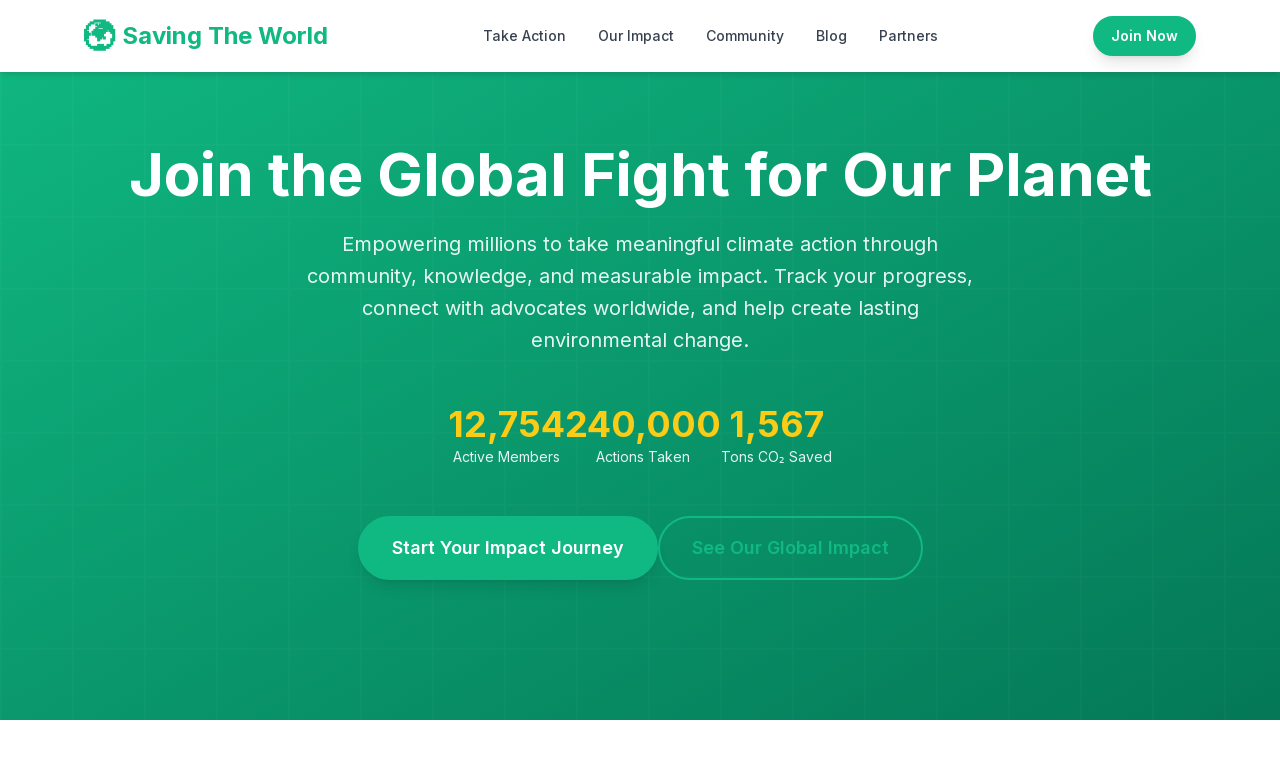

--- FILE ---
content_type: text/html;charset=UTF-8
request_url: https://savingtheworld.org/
body_size: 5872
content:
<!DOCTYPE html><html lang="en"><head>
    <meta charset="UTF-8">
    <link rel="icon" type="image/svg+xml" href="/vite.svg">
    <meta name="viewport" content="width=device-width, initial-scale=1.0">
    <title>Saving The World - Join the Global Environmental Movement</title>
    <meta name="description" content="Join 100,000+ people taking meaningful climate action. Track your impact, connect with advocates worldwide, and help save our planet.">
    <link rel="preconnect" href="https://fonts.googleapis.com">
    <link rel="preconnect" href="https://fonts.gstatic.com" crossorigin="">
    <link href="https://fonts.googleapis.com/css2?family=Inter:wght@300;400;500;600;700&amp;display=swap" rel="stylesheet">
    <style>
      @keyframes fadeInUp {
        from {
          opacity: 0;
          transform: translateY(30px);
        }
        to {
          opacity: 1;
          transform: translateY(0);
        }
      }

      .animate-fadeInUp {
        animation: fadeInUp 0.8s ease-out;
      }

      body {
        font-family: 'Inter', sans-serif;
      }
    </style>
    
    <link rel="stylesheet" crossorigin="" href="/assets/index-qqfAjSaj.css">
  </head>
  <body>
    <div id="root"><div class="min-h-screen"><header class="fixed top-0 left-0 right-0 z-50 transition-all duration-300 bg-white shadow-md"><div class="max-w-6xl mx-auto px-5"><nav class="flex items-center justify-between py-4"><a href="#" class="flex items-center text-2xl font-bold text-emerald-500"><span class="text-3xl mr-2">🌍</span>Saving The World</a><ul class="hidden md:flex items-center space-x-8 text-sm font-medium"><li><a href="#actions" class="text-gray-700 hover:text-emerald-500 transition-colors">Take Action</a></li><li><a href="#impact" class="text-gray-700 hover:text-emerald-500 transition-colors">Our Impact</a></li><li><a href="#community" class="text-gray-700 hover:text-emerald-500 transition-colors">Community</a></li><li><a href="#blog" class="text-gray-700 hover:text-emerald-500 transition-colors">Blog</a></li><li><a href="#partners" class="text-gray-700 hover:text-emerald-500 transition-colors">Partners</a></li></ul><a href="#join" class="inline-flex items-center justify-center font-semibold transition-all duration-300 rounded-full border-2 bg-emerald-500 text-white border-emerald-500 hover:bg-emerald-600 hover:border-emerald-600 hover:-translate-y-1 shadow-lg hover:shadow-xl px-4 py-2 text-sm ">Join Now</a></nav></div></header><main><section class="relative min-h-screen bg-gradient-to-br from-emerald-500 to-emerald-700 text-white pt-20 overflow-hidden"><div class="absolute inset-0 opacity-30" style="background-image: url(&quot;data:image/svg+xml,%3Csvg xmlns='http://www.w3.org/2000/svg' viewBox='0 0 100 100'%3E%3Cdefs%3E%3Cpattern id='grid' width='10' height='10' patternUnits='userSpaceOnUse'%3E%3Cpath d='M 10 0 L 0 0 0 10' fill='none' stroke='rgba(255,255,255,0.1)' stroke-width='0.5'/%3E%3C/pattern%3E%3C/defs%3E%3Crect width='100' height='100' fill='url(%23grid)'/%3E%3C/svg%3E&quot;);"></div><div class="relative z-10 max-w-6xl mx-auto px-5 py-16 text-center"><div class="animate-fadeInUp"><h1 class="text-5xl md:text-6xl font-bold mb-6 leading-tight">Join the Global Fight for Our Planet</h1><p class="text-xl mb-8 opacity-90 max-w-2xl mx-auto leading-relaxed">Empowering millions to take meaningful climate action through community, knowledge, and measurable impact. Track your progress, connect with advocates worldwide, and help create lasting environmental change.</p><div class="flex flex-wrap justify-center gap-8 md:gap-12 my-12"><div class="text-center"><span class="block text-4xl font-bold text-yellow-400">12,754</span><span class="text-sm opacity-90">Active Members</span></div><div class="text-center"><span class="block text-4xl font-bold text-yellow-400">240,000</span><span class="text-sm opacity-90">Actions Taken</span></div><div class="text-center"><span class="block text-4xl font-bold text-yellow-400">1,567</span><span class="text-sm opacity-90">Tons CO₂ Saved</span></div></div><div class="flex flex-col sm:flex-row gap-4 justify-center"><a href="#actions" class="inline-flex items-center justify-center font-semibold transition-all duration-300 rounded-full border-2 bg-emerald-500 text-white border-emerald-500 hover:bg-emerald-600 hover:border-emerald-600 hover:-translate-y-1 shadow-lg hover:shadow-xl px-8 py-4 text-lg ">Start Your Impact Journey</a><a href="#impact" class="inline-flex items-center justify-center font-semibold transition-all duration-300 rounded-full border-2 bg-transparent text-emerald-500 border-emerald-500 hover:bg-emerald-500 hover:text-white hover:-translate-y-1 px-8 py-4 text-lg ">See Our Global Impact</a></div></div></div></section><section id="actions" class="py-20 bg-gray-50"><div class="max-w-6xl mx-auto px-5"><div class="transition-all duration-800 opacity-0 translate-y-8 "><div class="text-center mb-12"><h2 class="text-4xl md:text-5xl font-bold text-gray-900 mb-4">Six Ways to Change the World</h2><p class="text-xl text-gray-600 max-w-2xl mx-auto">Every action matters. Choose your path to environmental impact and track your progress along the way.</p></div></div><div class="grid grid-cols-1 md:grid-cols-2 lg:grid-cols-3 gap-8"><div class="transition-all duration-800 opacity-0 translate-y-8 delay-0"><div class="group bg-white p-8 rounded-2xl shadow-md hover:shadow-xl hover:-translate-y-2 transition-all duration-300 cursor-pointer border-2 border-transparent hover:border-emerald-500"><span class="text-5xl block mb-4">🧠</span><h3 class="text-2xl font-semibold text-gray-900 mb-4">Be Informed Hub</h3><p class="text-gray-600 mb-6 leading-relaxed">Stay ahead with daily climate briefs, expert insights, and science-backed research made accessible for everyone.</p><div class="flex gap-2 mb-6"><span class="bg-emerald-100 text-emerald-800 px-3 py-1 rounded-full text-sm font-medium">Daily Updates</span><span class="bg-emerald-100 text-emerald-800 px-3 py-1 rounded-full text-sm font-medium">Expert Content</span></div><a href="#news" class="inline-flex items-center justify-center font-semibold transition-all duration-300 rounded-full border-2 bg-emerald-500 text-white border-emerald-500 hover:bg-emerald-600 hover:border-emerald-600 hover:-translate-y-1 shadow-lg hover:shadow-xl px-6 py-3 text-base w-full group-hover:scale-105">Explore News</a></div></div><div class="transition-all duration-800 opacity-0 translate-y-8 delay-100"><div class="group bg-white p-8 rounded-2xl shadow-md hover:shadow-xl hover:-translate-y-2 transition-all duration-300 cursor-pointer border-2 border-transparent hover:border-emerald-500"><span class="text-5xl block mb-4">🥗</span><h3 class="text-2xl font-semibold text-gray-900 mb-4">Eat Sustainably</h3><p class="text-gray-600 mb-6 leading-relaxed">Discover plant-based recipes, find sustainable restaurants, and track the environmental impact of your food choices.</p><div class="flex gap-2 mb-6"><span class="bg-emerald-100 text-emerald-800 px-3 py-1 rounded-full text-sm font-medium">1,000+ Recipes</span><span class="bg-emerald-100 text-emerald-800 px-3 py-1 rounded-full text-sm font-medium">Restaurant Finder</span></div><a href="#recipes" class="inline-flex items-center justify-center font-semibold transition-all duration-300 rounded-full border-2 bg-emerald-500 text-white border-emerald-500 hover:bg-emerald-600 hover:border-emerald-600 hover:-translate-y-1 shadow-lg hover:shadow-xl px-6 py-3 text-base w-full group-hover:scale-105">Browse Recipes</a></div></div><div class="transition-all duration-800 opacity-0 translate-y-8 delay-200"><div class="group bg-white p-8 rounded-2xl shadow-md hover:shadow-xl hover:-translate-y-2 transition-all duration-300 cursor-pointer border-2 border-transparent hover:border-emerald-500"><span class="text-5xl block mb-4">♻️</span><h3 class="text-2xl font-semibold text-gray-900 mb-4">Reduce Waste</h3><p class="text-gray-600 mb-6 leading-relaxed">Master the art of zero waste with practical guides, DIY tutorials, and personalized waste reduction tracking.</p><div class="flex gap-2 mb-6"><span class="bg-emerald-100 text-emerald-800 px-3 py-1 rounded-full text-sm font-medium">Zero Waste Tools</span><span class="bg-emerald-100 text-emerald-800 px-3 py-1 rounded-full text-sm font-medium">Local Resources</span></div><a href="#waste" class="inline-flex items-center justify-center font-semibold transition-all duration-300 rounded-full border-2 bg-emerald-500 text-white border-emerald-500 hover:bg-emerald-600 hover:border-emerald-600 hover:-translate-y-1 shadow-lg hover:shadow-xl px-6 py-3 text-base w-full group-hover:scale-105">Start Challenge</a></div></div><div class="transition-all duration-800 opacity-0 translate-y-8 delay-300"><div class="group bg-white p-8 rounded-2xl shadow-md hover:shadow-xl hover:-translate-y-2 transition-all duration-300 cursor-pointer border-2 border-transparent hover:border-emerald-500"><span class="text-5xl block mb-4">🤝</span><h3 class="text-2xl font-semibold text-gray-900 mb-4">Volunteer Network</h3><p class="text-gray-600 mb-6 leading-relaxed">Connect with local environmental initiatives, join cleanup events, and make a hands-on difference in your community.</p><div class="flex gap-2 mb-6"><span class="bg-emerald-100 text-emerald-800 px-3 py-1 rounded-full text-sm font-medium">Smart Matching</span><span class="bg-emerald-100 text-emerald-800 px-3 py-1 rounded-full text-sm font-medium">Local Events</span></div><a href="#volunteer" class="inline-flex items-center justify-center font-semibold transition-all duration-300 rounded-full border-2 bg-emerald-500 text-white border-emerald-500 hover:bg-emerald-600 hover:border-emerald-600 hover:-translate-y-1 shadow-lg hover:shadow-xl px-6 py-3 text-base w-full group-hover:scale-105">Find Opportunities</a></div></div><div class="transition-all duration-800 opacity-0 translate-y-8 delay-400"><div class="group bg-white p-8 rounded-2xl shadow-md hover:shadow-xl hover:-translate-y-2 transition-all duration-300 cursor-pointer border-2 border-transparent hover:border-emerald-500"><span class="text-5xl block mb-4">💚</span><h3 class="text-2xl font-semibold text-gray-900 mb-4">Strategic Giving</h3><p class="text-gray-600 mb-6 leading-relaxed">Support verified environmental organizations with transparent impact reporting and corporate donation matching.</p><div class="flex gap-2 mb-6"><span class="bg-emerald-100 text-emerald-800 px-3 py-1 rounded-full text-sm font-medium">Verified Orgs</span><span class="bg-emerald-100 text-emerald-800 px-3 py-1 rounded-full text-sm font-medium">Impact Reports</span></div><a href="#donate" class="inline-flex items-center justify-center font-semibold transition-all duration-300 rounded-full border-2 bg-emerald-500 text-white border-emerald-500 hover:bg-emerald-600 hover:border-emerald-600 hover:-translate-y-1 shadow-lg hover:shadow-xl px-6 py-3 text-base w-full group-hover:scale-105">Donate Now</a></div></div><div class="transition-all duration-800 opacity-0 translate-y-8 delay-500"><div class="group bg-white p-8 rounded-2xl shadow-md hover:shadow-xl hover:-translate-y-2 transition-all duration-300 cursor-pointer border-2 border-transparent hover:border-emerald-500"><span class="text-5xl block mb-4">📣</span><h3 class="text-2xl font-semibold text-gray-900 mb-4">Spread the Word</h3><p class="text-gray-600 mb-6 leading-relaxed">Amplify your impact through viral challenges, social sharing tools, and inspiring others to join the movement.</p><div class="flex gap-2 mb-6"><span class="bg-emerald-100 text-emerald-800 px-3 py-1 rounded-full text-sm font-medium">Viral Challenges</span><span class="bg-emerald-100 text-emerald-800 px-3 py-1 rounded-full text-sm font-medium">Social Tools</span></div><a href="#share" class="inline-flex items-center justify-center font-semibold transition-all duration-300 rounded-full border-2 bg-emerald-500 text-white border-emerald-500 hover:bg-emerald-600 hover:border-emerald-600 hover:-translate-y-1 shadow-lg hover:shadow-xl px-6 py-3 text-base w-full group-hover:scale-105">Get Started</a></div></div></div></div></section><section id="impact" class="py-20 bg-white"><div class="max-w-6xl mx-auto px-5"><div class="transition-all duration-800 opacity-0 translate-y-8 "><div class="text-center mb-12"><h2 class="text-4xl md:text-5xl font-bold text-gray-900 mb-4">Track Your Environmental Impact</h2><p class="text-xl text-gray-600 max-w-3xl mx-auto">See exactly how your actions contribute to global environmental change with real-time impact tracking and community progress.</p></div></div><div class="grid lg:grid-cols-2 gap-12 items-center"><div class="transition-all duration-800 opacity-0 translate-y-8 "><div class="relative"><div class="bg-gradient-to-br from-emerald-500 to-blue-500 rounded-3xl p-12 text-white text-center relative overflow-hidden"><div class="absolute inset-0 opacity-20" style="background-image: repeating-linear-gradient(45deg, transparent, transparent 10px, rgba(255, 255, 255, 0.05) 10px, rgba(255, 255, 255, 0.05) 20px); animation: 10s linear 0s infinite normal none running slide;"></div><div class="relative z-10"><div class="text-6xl font-bold mb-2">2.4M</div><div class="text-xl opacity-90">Actions Completed</div></div></div></div></div><div class="transition-all duration-800 opacity-0 translate-y-8 "><div><h3 class="text-3xl font-bold text-gray-900 mb-4">Your Actions Create Real Change</h3><p class="text-gray-600 text-lg mb-8 leading-relaxed">Our impact tracking system shows you exactly how your environmental actions contribute to global sustainability goals. From carbon reduction to waste elimination, every action counts.</p><ul class="space-y-4 mb-8"><li class="flex items-center text-gray-600"><svg xmlns="http://www.w3.org/2000/svg" fill="none" viewBox="0 0 24 24" stroke-width="1.5" stroke="currentColor" aria-hidden="true" data-slot="icon" class="h-6 w-6 text-emerald-500 mr-3 flex-shrink-0"><path stroke-linecap="round" stroke-linejoin="round" d="m4.5 12.75 6 6 9-13.5"></path></svg><span>Real-time carbon footprint tracking</span></li><li class="flex items-center text-gray-600"><svg xmlns="http://www.w3.org/2000/svg" fill="none" viewBox="0 0 24 24" stroke-width="1.5" stroke="currentColor" aria-hidden="true" data-slot="icon" class="h-6 w-6 text-emerald-500 mr-3 flex-shrink-0"><path stroke-linecap="round" stroke-linejoin="round" d="m4.5 12.75 6 6 9-13.5"></path></svg><span>Personal sustainability scoring</span></li><li class="flex items-center text-gray-600"><svg xmlns="http://www.w3.org/2000/svg" fill="none" viewBox="0 0 24 24" stroke-width="1.5" stroke="currentColor" aria-hidden="true" data-slot="icon" class="h-6 w-6 text-emerald-500 mr-3 flex-shrink-0"><path stroke-linecap="round" stroke-linejoin="round" d="m4.5 12.75 6 6 9-13.5"></path></svg><span>Community impact comparisons</span></li><li class="flex items-center text-gray-600"><svg xmlns="http://www.w3.org/2000/svg" fill="none" viewBox="0 0 24 24" stroke-width="1.5" stroke="currentColor" aria-hidden="true" data-slot="icon" class="h-6 w-6 text-emerald-500 mr-3 flex-shrink-0"><path stroke-linecap="round" stroke-linejoin="round" d="m4.5 12.75 6 6 9-13.5"></path></svg><span>Monthly progress reports</span></li><li class="flex items-center text-gray-600"><svg xmlns="http://www.w3.org/2000/svg" fill="none" viewBox="0 0 24 24" stroke-width="1.5" stroke="currentColor" aria-hidden="true" data-slot="icon" class="h-6 w-6 text-emerald-500 mr-3 flex-shrink-0"><path stroke-linecap="round" stroke-linejoin="round" d="m4.5 12.75 6 6 9-13.5"></path></svg><span>Achievement badges and milestones</span></li></ul><a href="#dashboard" class="inline-flex items-center justify-center font-semibold transition-all duration-300 rounded-full border-2 bg-emerald-500 text-white border-emerald-500 hover:bg-emerald-600 hover:border-emerald-600 hover:-translate-y-1 shadow-lg hover:shadow-xl px-8 py-4 text-lg ">View My Dashboard</a></div></div></div></div><style>
        @keyframes slide {
          0% { transform: translateX(-50px) translateY(-50px); }
          100% { transform: translateX(50px) translateY(50px); }
        }
      </style></section><section id="community" class="py-20 bg-gray-50"><div class="max-w-6xl mx-auto px-5"><div class="transition-all duration-800 opacity-0 translate-y-8 "><div class="text-center mb-12"><h2 class="text-4xl md:text-5xl font-bold text-gray-900 mb-4">Join a Global Community</h2><p class="text-xl text-gray-600 max-w-2xl mx-auto">Connect with passionate environmental advocates worldwide and amplify your impact through collective action.</p></div></div><div class="grid md:grid-cols-3 gap-8"><div class="transition-all duration-800 opacity-0 translate-y-8 delay-0"><div class="bg-white p-8 rounded-2xl text-center shadow-md hover:shadow-lg transition-shadow duration-300"><div class="text-5xl mb-6">🌐</div><h4 class="text-2xl font-semibold text-gray-900 mb-4">Global Network</h4><p class="text-gray-600 mb-6 leading-relaxed">Connect with over 127,000 environmental advocates across 180+ countries sharing knowledge and taking action together.</p><a href="#community-join" class="inline-flex items-center justify-center font-semibold transition-all duration-300 rounded-full border-2 bg-emerald-500 text-white border-emerald-500 hover:bg-emerald-600 hover:border-emerald-600 hover:-translate-y-1 shadow-lg hover:shadow-xl px-6 py-3 text-base w-full">Join Community</a></div></div><div class="transition-all duration-800 opacity-0 translate-y-8 delay-100"><div class="bg-white p-8 rounded-2xl text-center shadow-md hover:shadow-lg transition-shadow duration-300"><div class="text-5xl mb-6">🏆</div><h4 class="text-2xl font-semibold text-gray-900 mb-4">Challenges &amp; Competitions</h4><p class="text-gray-600 mb-6 leading-relaxed">Participate in monthly environmental challenges, compete with friends, and earn recognition for your impact.</p><a href="#challenges" class="inline-flex items-center justify-center font-semibold transition-all duration-300 rounded-full border-2 bg-emerald-500 text-white border-emerald-500 hover:bg-emerald-600 hover:border-emerald-600 hover:-translate-y-1 shadow-lg hover:shadow-xl px-6 py-3 text-base w-full">View Challenges</a></div></div><div class="transition-all duration-800 opacity-0 translate-y-8 delay-200"><div class="bg-white p-8 rounded-2xl text-center shadow-md hover:shadow-lg transition-shadow duration-300"><div class="text-5xl mb-6">📚</div><h4 class="text-2xl font-semibold text-gray-900 mb-4">Knowledge Sharing</h4><p class="text-gray-600 mb-6 leading-relaxed">Access expert resources, share success stories, and learn from the collective wisdom of our global community.</p><a href="#resources" class="inline-flex items-center justify-center font-semibold transition-all duration-300 rounded-full border-2 bg-emerald-500 text-white border-emerald-500 hover:bg-emerald-600 hover:border-emerald-600 hover:-translate-y-1 shadow-lg hover:shadow-xl px-6 py-3 text-base w-full">Browse Resources</a></div></div></div></div></section><section id="partners" class="py-20 bg-white border-t border-gray-200"><div class="max-w-6xl mx-auto px-5"><div class="transition-all duration-800 opacity-0 translate-y-8 "><div class="text-center mb-12"><h2 class="text-4xl md:text-5xl font-bold text-gray-900 mb-4">Trusted by Leading Organizations</h2><p class="text-xl text-gray-600 max-w-3xl mx-auto">We collaborate with industry-leading platforms to amplify environmental impact and provide our community with the most comprehensive resources for sustainable living.</p></div></div><div class="grid md:grid-cols-3 gap-8"><div class="transition-all duration-800 opacity-0 translate-y-8 delay-0"><div class="group bg-gray-50 p-8 rounded-2xl text-center transition-all duration-300 hover:shadow-lg hover:-translate-y-1 border-2 border-transparent hover:border-emerald-500"><span class="text-5xl block mb-4">🌡️</span><h4 class="text-2xl font-semibold text-gray-900 mb-3">ClimateNews.com</h4><p class="text-gray-600 mb-6 leading-relaxed">Our primary news partner providing daily climate updates, breaking environmental stories, and expert analysis to keep our community informed.</p><a href="https://climatenews.com" class="inline-flex items-center text-emerald-500 font-medium hover:text-emerald-600 transition-colors group" target="_blank" rel="noopener noreferrer">Visit ClimateNews.com<svg xmlns="http://www.w3.org/2000/svg" fill="none" viewBox="0 0 24 24" stroke-width="1.5" stroke="currentColor" aria-hidden="true" data-slot="icon" class="h-4 w-4 ml-2 group-hover:translate-x-1 transition-transform"><path stroke-linecap="round" stroke-linejoin="round" d="M13.5 4.5 21 12m0 0-7.5 7.5M21 12H3"></path></svg></a></div></div><div class="transition-all duration-800 opacity-0 translate-y-8 delay-100"><div class="group bg-gray-50 p-8 rounded-2xl text-center transition-all duration-300 hover:shadow-lg hover:-translate-y-1 border-2 border-transparent hover:border-emerald-500"><span class="text-5xl block mb-4">🏆</span><h4 class="text-2xl font-semibold text-gray-900 mb-3">ClimateChallenge</h4><p class="text-gray-600 mb-6 leading-relaxed">Powering our gamification engine with innovative climate challenges and community competitions that make environmental action engaging.</p><a href="#challenge" class="inline-flex items-center text-emerald-500 font-medium hover:text-emerald-600 transition-colors group" target="_self">Visit ClimateChallenge<svg xmlns="http://www.w3.org/2000/svg" fill="none" viewBox="0 0 24 24" stroke-width="1.5" stroke="currentColor" aria-hidden="true" data-slot="icon" class="h-4 w-4 ml-2 group-hover:translate-x-1 transition-transform"><path stroke-linecap="round" stroke-linejoin="round" d="M13.5 4.5 21 12m0 0-7.5 7.5M21 12H3"></path></svg></a></div></div><div class="transition-all duration-800 opacity-0 translate-y-8 delay-200"><div class="group bg-gray-50 p-8 rounded-2xl text-center transition-all duration-300 hover:shadow-lg hover:-translate-y-1 border-2 border-transparent hover:border-emerald-500"><span class="text-5xl block mb-4">🌱</span><h4 class="text-2xl font-semibold text-gray-900 mb-3">Veganist.com</h4><p class="text-gray-600 mb-6 leading-relaxed">Providing our sustainable eating pillar with premium plant-based recipes, restaurant recommendations, and nutrition guidance.</p><a href="https://veganist.com" class="inline-flex items-center text-emerald-500 font-medium hover:text-emerald-600 transition-colors group" target="_blank" rel="noopener noreferrer">Visit Veganist.com<svg xmlns="http://www.w3.org/2000/svg" fill="none" viewBox="0 0 24 24" stroke-width="1.5" stroke="currentColor" aria-hidden="true" data-slot="icon" class="h-4 w-4 ml-2 group-hover:translate-x-1 transition-transform"><path stroke-linecap="round" stroke-linejoin="round" d="M13.5 4.5 21 12m0 0-7.5 7.5M21 12H3"></path></svg></a></div></div></div></div></section><section id="blog" class="py-20 bg-gray-50"><div class="max-w-6xl mx-auto px-5"><div class="transition-all duration-800 opacity-0 translate-y-8 "><div class="text-center mb-12"><h2 class="text-4xl md:text-5xl font-bold text-gray-900 mb-4">Latest Environmental Insights</h2><p class="text-xl text-gray-600 max-w-3xl mx-auto">Stay informed with expert analysis, actionable tips, and inspiring stories from our global community of environmental advocates.</p></div></div><div class="grid md:grid-cols-2 lg:grid-cols-3 gap-8"><div class="transition-all duration-800 opacity-0 translate-y-8 delay-0"><article class="group bg-white rounded-2xl shadow-md hover:shadow-xl transition-all duration-300 overflow-hidden hover:-translate-y-1"><div class="bg-gradient-to-br from-emerald-500 to-blue-500 h-48 flex items-center justify-center text-6xl text-white relative overflow-hidden"><div class="absolute inset-0 opacity-20" style="background-image: url(&quot;data:image/svg+xml,%3Csvg xmlns='http://www.w3.org/2000/svg' viewBox='0 0 100 100'%3E%3Ccircle cx='20' cy='20' r='2' fill='rgba(255,255,255,0.1)'/%3E%3Ccircle cx='80' cy='40' r='3' fill='rgba(255,255,255,0.1)'/%3E%3Ccircle cx='40' cy='80' r='2' fill='rgba(255,255,255,0.1)'/%3E%3C/svg%3E&quot;);"></div><span class="relative z-10 group-hover:scale-110 transition-transform duration-300">🌊</span></div><div class="p-6"><span class="inline-block bg-emerald-100 text-emerald-800 px-3 py-1 rounded-full text-sm font-medium mb-4">Climate Science</span><h4 class="text-xl font-semibold text-gray-900 mb-3 leading-tight group-hover:text-emerald-600 transition-colors">Ocean Acidification: The Hidden Climate Crisis</h4><p class="text-gray-600 mb-4 leading-relaxed">New research reveals how rising CO₂ levels are fundamentally changing ocean chemistry, threatening marine ecosystems worldwide.</p><div class="flex justify-between items-center text-sm text-gray-500 mb-4"><span class="flex items-center"><span class="mr-2">📅</span>Dec 15, 2024</span><span class="flex items-center"><span class="mr-2">⏱️</span>8 min read</span></div><a href="#blog-ocean" class="inline-flex items-center text-emerald-500 font-medium hover:text-emerald-600 transition-colors group">Read Full Article<svg xmlns="http://www.w3.org/2000/svg" fill="none" viewBox="0 0 24 24" stroke-width="1.5" stroke="currentColor" aria-hidden="true" data-slot="icon" class="h-4 w-4 ml-2 group-hover:translate-x-1 transition-transform"><path stroke-linecap="round" stroke-linejoin="round" d="M13.5 4.5 21 12m0 0-7.5 7.5M21 12H3"></path></svg></a></div></article></div><div class="transition-all duration-800 opacity-0 translate-y-8 delay-100"><article class="group bg-white rounded-2xl shadow-md hover:shadow-xl transition-all duration-300 overflow-hidden hover:-translate-y-1"><div class="bg-gradient-to-br from-emerald-500 to-blue-500 h-48 flex items-center justify-center text-6xl text-white relative overflow-hidden"><div class="absolute inset-0 opacity-20" style="background-image: url(&quot;data:image/svg+xml,%3Csvg xmlns='http://www.w3.org/2000/svg' viewBox='0 0 100 100'%3E%3Ccircle cx='20' cy='20' r='2' fill='rgba(255,255,255,0.1)'/%3E%3Ccircle cx='80' cy='40' r='3' fill='rgba(255,255,255,0.1)'/%3E%3Ccircle cx='40' cy='80' r='2' fill='rgba(255,255,255,0.1)'/%3E%3C/svg%3E&quot;);"></div><span class="relative z-10 group-hover:scale-110 transition-transform duration-300">🥬</span></div><div class="p-6"><span class="inline-block bg-emerald-100 text-emerald-800 px-3 py-1 rounded-full text-sm font-medium mb-4">Sustainable Living</span><h4 class="text-xl font-semibold text-gray-900 mb-3 leading-tight group-hover:text-emerald-600 transition-colors">Plant-Based Meal Prep: 30 Days of Sustainable Eating</h4><p class="text-gray-600 mb-4 leading-relaxed">Transform your diet and reduce your carbon footprint with our comprehensive guide to plant-based meal preparation.</p><div class="flex justify-between items-center text-sm text-gray-500 mb-4"><span class="flex items-center"><span class="mr-2">📅</span>Dec 12, 2024</span><span class="flex items-center"><span class="mr-2">⏱️</span>12 min read</span></div><a href="#blog-meals" class="inline-flex items-center text-emerald-500 font-medium hover:text-emerald-600 transition-colors group">Read Full Article<svg xmlns="http://www.w3.org/2000/svg" fill="none" viewBox="0 0 24 24" stroke-width="1.5" stroke="currentColor" aria-hidden="true" data-slot="icon" class="h-4 w-4 ml-2 group-hover:translate-x-1 transition-transform"><path stroke-linecap="round" stroke-linejoin="round" d="M13.5 4.5 21 12m0 0-7.5 7.5M21 12H3"></path></svg></a></div></article></div><div class="transition-all duration-800 opacity-0 translate-y-8 delay-200"><article class="group bg-white rounded-2xl shadow-md hover:shadow-xl transition-all duration-300 overflow-hidden hover:-translate-y-1"><div class="bg-gradient-to-br from-emerald-500 to-blue-500 h-48 flex items-center justify-center text-6xl text-white relative overflow-hidden"><div class="absolute inset-0 opacity-20" style="background-image: url(&quot;data:image/svg+xml,%3Csvg xmlns='http://www.w3.org/2000/svg' viewBox='0 0 100 100'%3E%3Ccircle cx='20' cy='20' r='2' fill='rgba(255,255,255,0.1)'/%3E%3Ccircle cx='80' cy='40' r='3' fill='rgba(255,255,255,0.1)'/%3E%3Ccircle cx='40' cy='80' r='2' fill='rgba(255,255,255,0.1)'/%3E%3C/svg%3E&quot;);"></div><span class="relative z-10 group-hover:scale-110 transition-transform duration-300">🏭</span></div><div class="p-6"><span class="inline-block bg-emerald-100 text-emerald-800 px-3 py-1 rounded-full text-sm font-medium mb-4">Corporate Action</span><h4 class="text-xl font-semibold text-gray-900 mb-3 leading-tight group-hover:text-emerald-600 transition-colors">How Tech Giants Are Leading the Clean Energy Revolution</h4><p class="text-gray-600 mb-4 leading-relaxed">An inside look at how major technology companies are investing billions in renewable energy infrastructure.</p><div class="flex justify-between items-center text-sm text-gray-500 mb-4"><span class="flex items-center"><span class="mr-2">📅</span>Dec 10, 2024</span><span class="flex items-center"><span class="mr-2">⏱️</span>6 min read</span></div><a href="#blog-tech" class="inline-flex items-center text-emerald-500 font-medium hover:text-emerald-600 transition-colors group">Read Full Article<svg xmlns="http://www.w3.org/2000/svg" fill="none" viewBox="0 0 24 24" stroke-width="1.5" stroke="currentColor" aria-hidden="true" data-slot="icon" class="h-4 w-4 ml-2 group-hover:translate-x-1 transition-transform"><path stroke-linecap="round" stroke-linejoin="round" d="M13.5 4.5 21 12m0 0-7.5 7.5M21 12H3"></path></svg></a></div></article></div><div class="transition-all duration-800 opacity-0 translate-y-8 delay-300"><article class="group bg-white rounded-2xl shadow-md hover:shadow-xl transition-all duration-300 overflow-hidden hover:-translate-y-1"><div class="bg-gradient-to-br from-emerald-500 to-blue-500 h-48 flex items-center justify-center text-6xl text-white relative overflow-hidden"><div class="absolute inset-0 opacity-20" style="background-image: url(&quot;data:image/svg+xml,%3Csvg xmlns='http://www.w3.org/2000/svg' viewBox='0 0 100 100'%3E%3Ccircle cx='20' cy='20' r='2' fill='rgba(255,255,255,0.1)'/%3E%3Ccircle cx='80' cy='40' r='3' fill='rgba(255,255,255,0.1)'/%3E%3Ccircle cx='40' cy='80' r='2' fill='rgba(255,255,255,0.1)'/%3E%3C/svg%3E&quot;);"></div><span class="relative z-10 group-hover:scale-110 transition-transform duration-300">🌱</span></div><div class="p-6"><span class="inline-block bg-emerald-100 text-emerald-800 px-3 py-1 rounded-full text-sm font-medium mb-4">Community Impact</span><h4 class="text-xl font-semibold text-gray-900 mb-3 leading-tight group-hover:text-emerald-600 transition-colors">Success Story: How One Neighborhood Achieved Carbon Neutrality</h4><p class="text-gray-600 mb-4 leading-relaxed">Meet the residents of Greenfield Commons who worked together to eliminate their community's carbon footprint.</p><div class="flex justify-between items-center text-sm text-gray-500 mb-4"><span class="flex items-center"><span class="mr-2">📅</span>Dec 8, 2024</span><span class="flex items-center"><span class="mr-2">⏱️</span>10 min read</span></div><a href="#blog-community" class="inline-flex items-center text-emerald-500 font-medium hover:text-emerald-600 transition-colors group">Read Full Article<svg xmlns="http://www.w3.org/2000/svg" fill="none" viewBox="0 0 24 24" stroke-width="1.5" stroke="currentColor" aria-hidden="true" data-slot="icon" class="h-4 w-4 ml-2 group-hover:translate-x-1 transition-transform"><path stroke-linecap="round" stroke-linejoin="round" d="M13.5 4.5 21 12m0 0-7.5 7.5M21 12H3"></path></svg></a></div></article></div><div class="transition-all duration-800 opacity-0 translate-y-8 delay-400"><article class="group bg-white rounded-2xl shadow-md hover:shadow-xl transition-all duration-300 overflow-hidden hover:-translate-y-1"><div class="bg-gradient-to-br from-emerald-500 to-blue-500 h-48 flex items-center justify-center text-6xl text-white relative overflow-hidden"><div class="absolute inset-0 opacity-20" style="background-image: url(&quot;data:image/svg+xml,%3Csvg xmlns='http://www.w3.org/2000/svg' viewBox='0 0 100 100'%3E%3Ccircle cx='20' cy='20' r='2' fill='rgba(255,255,255,0.1)'/%3E%3Ccircle cx='80' cy='40' r='3' fill='rgba(255,255,255,0.1)'/%3E%3Ccircle cx='40' cy='80' r='2' fill='rgba(255,255,255,0.1)'/%3E%3C/svg%3E&quot;);"></div><span class="relative z-10 group-hover:scale-110 transition-transform duration-300">♻️</span></div><div class="p-6"><span class="inline-block bg-emerald-100 text-emerald-800 px-3 py-1 rounded-full text-sm font-medium mb-4">Zero Waste</span><h4 class="text-xl font-semibold text-gray-900 mb-3 leading-tight group-hover:text-emerald-600 transition-colors">The Complete Guide to Plastic-Free Living in 2025</h4><p class="text-gray-600 mb-4 leading-relaxed">Discover practical alternatives to single-use plastics and join the growing movement toward plastic-free communities.</p><div class="flex justify-between items-center text-sm text-gray-500 mb-4"><span class="flex items-center"><span class="mr-2">📅</span>Dec 5, 2024</span><span class="flex items-center"><span class="mr-2">⏱️</span>15 min read</span></div><a href="#blog-plastic" class="inline-flex items-center text-emerald-500 font-medium hover:text-emerald-600 transition-colors group">Read Full Article<svg xmlns="http://www.w3.org/2000/svg" fill="none" viewBox="0 0 24 24" stroke-width="1.5" stroke="currentColor" aria-hidden="true" data-slot="icon" class="h-4 w-4 ml-2 group-hover:translate-x-1 transition-transform"><path stroke-linecap="round" stroke-linejoin="round" d="M13.5 4.5 21 12m0 0-7.5 7.5M21 12H3"></path></svg></a></div></article></div><div class="transition-all duration-800 opacity-0 translate-y-8 delay-500"><article class="group bg-white rounded-2xl shadow-md hover:shadow-xl transition-all duration-300 overflow-hidden hover:-translate-y-1"><div class="bg-gradient-to-br from-emerald-500 to-blue-500 h-48 flex items-center justify-center text-6xl text-white relative overflow-hidden"><div class="absolute inset-0 opacity-20" style="background-image: url(&quot;data:image/svg+xml,%3Csvg xmlns='http://www.w3.org/2000/svg' viewBox='0 0 100 100'%3E%3Ccircle cx='20' cy='20' r='2' fill='rgba(255,255,255,0.1)'/%3E%3Ccircle cx='80' cy='40' r='3' fill='rgba(255,255,255,0.1)'/%3E%3Ccircle cx='40' cy='80' r='2' fill='rgba(255,255,255,0.1)'/%3E%3C/svg%3E&quot;);"></div><span class="relative z-10 group-hover:scale-110 transition-transform duration-300">⚡</span></div><div class="p-6"><span class="inline-block bg-emerald-100 text-emerald-800 px-3 py-1 rounded-full text-sm font-medium mb-4">Innovation</span><h4 class="text-xl font-semibold text-gray-900 mb-3 leading-tight group-hover:text-emerald-600 transition-colors">Breakthrough: New Battery Technology Could Transform Renewable Energy</h4><p class="text-gray-600 mb-4 leading-relaxed">Scientists develop revolutionary energy storage solution that could make renewable power available 24/7.</p><div class="flex justify-between items-center text-sm text-gray-500 mb-4"><span class="flex items-center"><span class="mr-2">📅</span>Dec 3, 2024</span><span class="flex items-center"><span class="mr-2">⏱️</span>7 min read</span></div><a href="#blog-battery" class="inline-flex items-center text-emerald-500 font-medium hover:text-emerald-600 transition-colors group">Read Full Article<svg xmlns="http://www.w3.org/2000/svg" fill="none" viewBox="0 0 24 24" stroke-width="1.5" stroke="currentColor" aria-hidden="true" data-slot="icon" class="h-4 w-4 ml-2 group-hover:translate-x-1 transition-transform"><path stroke-linecap="round" stroke-linejoin="round" d="M13.5 4.5 21 12m0 0-7.5 7.5M21 12H3"></path></svg></a></div></article></div></div><div class="text-center mt-12"><a href="#all-articles" class="inline-flex items-center justify-center font-semibold transition-all duration-300 rounded-full border-2 bg-emerald-500 text-white border-emerald-500 hover:bg-emerald-600 hover:border-emerald-600 hover:-translate-y-1 shadow-lg hover:shadow-xl px-8 py-4 text-lg ">View All Articles</a></div></div></section><section id="join" class="py-20 bg-gradient-to-br from-gray-900 to-emerald-500 text-white text-center"><div class="max-w-4xl mx-auto px-5"><h2 class="text-4xl md:text-5xl font-bold mb-4">Ready to Make a Real Difference?</h2><p class="text-xl mb-8 opacity-90 max-w-2xl mx-auto leading-relaxed">Join thousands of environmental advocates who are taking meaningful action every day. Track your impact, connect with like-minded people, and help create the sustainable future our planet needs.</p><div class="flex flex-col sm:flex-row gap-4 justify-center"><a href="#signup" class="inline-flex items-center justify-center font-semibold transition-all duration-300 rounded-full border-2 bg-emerald-500 text-white border-emerald-500 hover:bg-emerald-600 hover:border-emerald-600 hover:-translate-y-1 shadow-lg hover:shadow-xl px-8 py-4 text-lg ">Start Your Journey Today</a><a href="#impact" class="inline-flex items-center justify-center font-semibold transition-all duration-300 rounded-full border-2 bg-transparent text-emerald-500 border-emerald-500 hover:bg-emerald-500 hover:text-white hover:-translate-y-1 px-8 py-4 text-lg ">Learn More</a></div></div></section></main><footer class="bg-gray-900 text-white py-16"><div class="max-w-6xl mx-auto px-5"><div class="grid md:grid-cols-2 lg:grid-cols-4 gap-8 mb-12"><div><h4 class="flex items-center text-xl font-semibold mb-6 text-emerald-400"><span class="mr-2">🌍</span>About Saving The World</h4><p class="text-gray-300 leading-relaxed mb-6">We're building the world's largest community of environmental advocates, empowering millions to take meaningful climate action through education, technology, and collective impact.</p><div><p class="text-white font-medium mb-2">Stay Updated</p><form class="flex flex-col sm:flex-row gap-2"><input type="email" placeholder="Enter your email" class="flex-1 px-4 py-3 bg-white/10 border border-white/20 rounded-full text-white placeholder-white/60 focus:outline-none focus:ring-2 focus:ring-emerald-400" required="" value=""><button type="submit" class="bg-emerald-500 text-white px-6 py-3 rounded-full font-semibold hover:bg-emerald-600 transition-colors">Subscribe</button></form></div></div><div><h4 class="flex items-center text-xl font-semibold mb-6 text-emerald-400"><span class="mr-2">📧</span>Contact Information</h4><div class="space-y-4 text-gray-300"><div class="flex items-center"><span class="mr-3">✉️</span>info@savingtheworld.org</div><div class="flex items-center"><span class="mr-3">📞</span>561-282-0871</div><div class="flex items-center"><span class="mr-3">📍</span>Boca Raton, FL / Global</div><div class="flex items-center"><span class="mr-3">🔗</span><div class="flex space-x-2"><a href="#twitter" class="w-10 h-10 bg-white/10 rounded-full flex items-center justify-center hover:bg-emerald-500 transition-colors" title="Twitter">🐦</a><a href="#linkedin" class="w-10 h-10 bg-white/10 rounded-full flex items-center justify-center hover:bg-emerald-500 transition-colors" title="LinkedIn">💼</a><a href="#instagram" class="w-10 h-10 bg-white/10 rounded-full flex items-center justify-center hover:bg-emerald-500 transition-colors" title="Instagram">📸</a><a href="#youtube" class="w-10 h-10 bg-white/10 rounded-full flex items-center justify-center hover:bg-emerald-500 transition-colors" title="YouTube">📺</a></div></div></div></div><div><h4 class="flex items-center text-xl font-semibold mb-6 text-emerald-400"><span class="mr-2">🤝</span>Our Sponsors</h4><div class="space-y-4"><div class="p-3 bg-emerald-500/10 rounded-lg border-l-3 border-emerald-500"><div class="font-semibold text-emerald-400 mb-1">GlobalVentures.com</div><div class="text-sm text-gray-400">Leading global venture platform and community</div></div><div class="p-3 bg-emerald-500/10 rounded-lg border-l-3 border-emerald-500"><div class="font-semibold text-emerald-400 mb-1">iGroup</div><div class="text-sm text-gray-400">Innovative technology and business solutions</div></div><div class="p-3 bg-emerald-500/10 rounded-lg border-l-3 border-emerald-500"><div class="font-semibold text-emerald-400 mb-1">VentureOS</div><div class="text-sm text-gray-400">Operating system for venture management</div></div></div></div><div><h4 class="flex items-center text-xl font-semibold mb-6 text-emerald-400"><span class="mr-2">📚</span>Quick Links</h4><ul class="space-y-3"><li><a href="#actions" class="text-gray-300 hover:text-emerald-400 transition-colors">Take Action</a></li><li><a href="#impact" class="text-gray-300 hover:text-emerald-400 transition-colors">Our Impact</a></li><li><a href="#community" class="text-gray-300 hover:text-emerald-400 transition-colors">Community</a></li><li><a href="#blog" class="text-gray-300 hover:text-emerald-400 transition-colors">Blog</a></li><li><a href="#partners" class="text-gray-300 hover:text-emerald-400 transition-colors">Partners</a></li><li><a href="#privacy" class="text-gray-300 hover:text-emerald-400 transition-colors">Privacy Policy</a></li><li><a href="#terms" class="text-gray-300 hover:text-emerald-400 transition-colors">Terms of Service</a></li><li><a href="#press" class="text-gray-300 hover:text-emerald-400 transition-colors">Press Kit</a></li><li><a href="#careers" class="text-gray-300 hover:text-emerald-400 transition-colors">Careers</a></li><li><a href="#api" class="text-gray-300 hover:text-emerald-400 transition-colors">API Documentation</a></li></ul></div></div><div class="flex flex-col lg:flex-row justify-between items-center pt-8 border-t border-white/10"><div class="text-gray-400 mb-4 lg:mb-0">© 2024 Saving The World. All rights reserved. Making environmental action accessible to everyone.</div><a href="#ventures" class="inline-flex items-center bg-emerald-500/10 text-emerald-400 px-6 py-3 rounded-full border border-emerald-500/20 hover:bg-emerald-500/20 transition-all hover:-translate-y-1"><span class="mr-2">🚀</span>Proud Member of Global Ventures • Powered by VentureOS</a></div></div></footer></div></div>
  
</body></html>